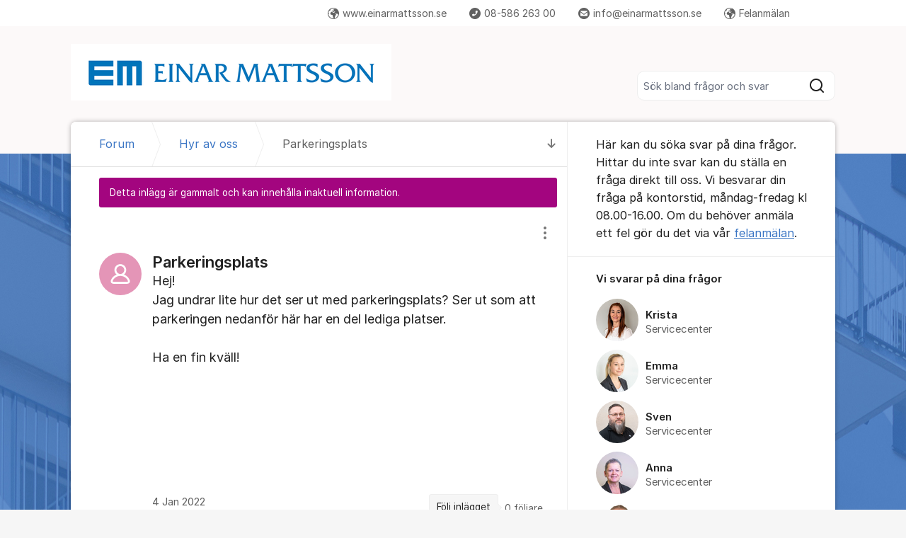

--- FILE ---
content_type: text/html; charset=utf-8
request_url: https://kundservice.einarmattsson.se/org/einarmattsson/d/parkeringsplats-22eu/
body_size: 12854
content:
<!DOCTYPE html>


<!--[if IE 9]>         <html class="no-js lt-ie10" lang="sv"> <![endif]-->
<!--[if gt IE 9]><!--> <html class="no-js " lang="sv"> <!--<![endif]-->
  <head>
    <meta charset="utf-8">
    <title>
  Parkeringsplats - Einar Mattsson
</title>
    <meta name="viewport" content="width=device-width, initial-scale=1, shrink-to-fit=no">

    
      
    

    
  <meta itemprop="datePublished" content="2022-01-04">
  <meta itemprop="dateModified" content="2022-01-07">
  
    <meta name="twitter:card" content="summary">
    <meta name="twitter:title" content="Parkeringsplats">
    <meta name="twitter:domain" content="kundservice.einarmattsson.se">
    <meta name="twitter:description" content="Hej!
Jag undrar lite hur det ser ut med parkeringsplats? Ser ut som att parkeringen nedanför här har en del lediga platser.

Ha en fin kväll!">
  

  
  
    <meta name="description" content="Hej!
Jag undrar lite hur det ser ut med parkeringsplats? Ser ut som att parkeringen nedanför här har en del lediga platser.

Ha en fin kväll!">
  
  
  
    
      <link rel="canonical" href="https://kundservice.einarmattsson.se/org/einarmattsson/d/parkeringsplats-22eu/">
    
  



    
      <link rel="icon" href="/site_media/logo/em_logo_3_favicon_100_px.png" type="image/x-icon">
    

    



  
<style>
  @font-face {
    font-family: "fontawesome";
    src:
    url(https://static.kundo.se/static/fonts/platform/fontawesome/fontawesome.4cad5fdcfa39.ttf) format("truetype"),
    url(https://static.kundo.se/static/fonts/platform/fontawesome/fontawesome.5009ab7e6a14.woff) format("woff"),
    url(https://static.kundo.se/static/fonts/platform/fontawesome/fontawesome.28e5db2ea709.svg#fontawesome) format("svg");
    font-weight: normal;
    font-style: normal
  }
  
</style>





<link rel="stylesheet" href="https://static.kundo.se/static/css/bundles/platform/platform.a1928d7d7545.css">
<link rel="stylesheet" href="https://static.kundo.se/static/css/bundles/text_editor/text-editor.acda0a0df806.css">



<link rel="stylesheet" href="https://static.kundo.se/static/css/bundles/forum/forum.afe35b007115.css">


  <link rel="stylesheet" href="https://static.kundo.se/org/einarmattsson/custom.css?with_media&amp;version=5045925470908241014&amp;toplist=1">


    

    <script>
      var html = document.querySelector('html');
      html.classList.remove('no-js');
      html.classList.add('js');
    </script>

    
    <script>
      /*
       in-viewport v0.4.1 | github.com/vvo/in-viewport#license
       lazyload v2.1.1 | github.com/vvo/lazyload#license
      */
      (function(e,g){function h(b,a,c){b.attachEvent?b.attachEvent("on"+a,c):b.addEventListener(a,c,!1)}function s(b){var a;return function(){var c=this,d=arguments;clearTimeout(a);a=setTimeout(function(){a=null;b.apply(c,d)},15)}}function t(b){function a(a,k,e){if(!d(g.documentElement,a)||!d(g.documentElement,b))return e?setTimeout(c(a,k,e),0):!1;var f=a.getBoundingClientRect(),l=b.getBoundingClientRect(),h=f.left,n=f.top,p=k,q=k;b===g.body?(p+=g.documentElement.clientWidth,q+=g.documentElement.clientHeight,
        l={bottom:b.scrollHeight,top:0,left:0,right:b.scrollWidth}):(h-=l.left,n-=l.top,p+=b.clientWidth,q+=b.clientHeight);if(!(f.right<l.left||f.left>l.right||f.bottom<l.top||f.top>l.bottom)&&n<=q&&h<=p)if(e)r.splice(m.call(r,a),1),e(a);else return!0;else if(e)setTimeout(c(a,k,e),0);else return!1}function c(b,e,d){-1===m.call(r,b)&&r.push(b);return function(){k.push(function(){a(b,e,d)})}}var k=[],r=[],u=b===g.body?e:b,n=s(function(){for(var a;a=k.shift();)a()});h(u,"scroll",n);u===e&&h(e,"resize",n);"function"===
          typeof window.MutationObserver&&f(r,b,n);return{b:b,a:a}}function m(b){for(var a=this.length;a--&&this[a]!==b;);return a}function f(b,a,c){function e(a){return-1!==m.call(b,a)}function d(a){return 0<g.call(a.addedNodes,e).length}var f=new MutationObserver(function(a){!0===a.some(d)&&setTimeout(c,0)}),g=Array.prototype.filter;f.observe(a,{childList:!0,subtree:!0})}var c=[];e.inViewport=function(b,a,e){var d=g.body;if(void 0===a||"function"===typeof a)e=a,a={};d=a.container||d;a=a.offset||0;for(var f=
            0;f<c.length;f++)if(c[f].b===d)return c[f].a(b,a,e);return c[c.push(t(d))-1].a(b,a,e)};var d=document.documentElement.compareDocumentPosition?function(b,a){return!!(b.compareDocumentPosition(a)&16)}:document.documentElement.contains?function(b,a){return b!==a&&(b.contains?b.contains(a):!1)}:function(b,a){for(;a=a.parentNode;)if(a===b)return!0;return!1}})(window,document);
      (function(e){function g(c){-1===m.call(f,c)&&f.push(c)}function h(c){function d(a){var d;if(d="function"===typeof c.src?c.src(a):a.getAttribute(c.src))a.src=d;a["data-lzled"]=!0;b[m.call(b,a)]=null}if(1<arguments.length)return inViewport.apply(void 0,arguments);c=t(c||{});"string"===typeof c.src&&g(c.src);var b=[];return function(a){a.onload=null;a.removeAttribute("onload");-1===m.call(b,a)&&inViewport(a,c,d)}}function s(c){c="HTML"+c+"Element";if(!1!==c in e){var d=e[c].prototype.getAttribute;e[c].prototype.getAttribute=
        function(b){if("src"===b){for(var a,c=0,e=f.length;c<e&&!(a=d.call(this,f[c]));c++);return a||d.call(this,b)}return d.call(this,b)}}}function t(c){var d={offset:333,src:"data-src",container:!1},b;for(b in d)void 0===c[b]&&(c[b]=d[b]);return c}function m(c){for(var d=this.length;d--&&this[d]!==c;);return d}var f=["data-src"];e.lazyload=h;e.lzld=h();s("Image");s("IFrame")})(window,document);
    </script>

    

    
  
    <!-- Matomo -->
<script>
  var _paq = window._paq = window._paq || [];
  /* tracker methods like "setCustomDimension" should be called before "trackPageView" */
  _paq.push(['trackPageView']);
  _paq.push(['enableLinkTracking']);
  (function() {
    var u="https://einarmattsson.matomo.cloud/";
    _paq.push(['setTrackerUrl', u+'matomo.php']);
    _paq.push(['setSiteId', '6']);
    var d=document, g=d.createElement('script'), s=d.getElementsByTagName('script')[0];
    g.async=true; g.src='//cdn.matomo.cloud/einarmattsson.matomo.cloud/matomo.js'; s.parentNode.insertBefore(g,s);
  })();
</script>
<!-- End Matomo Code -->
  


    
      
    

  </head>

  
    
  

  <body
    class="kundo-forum sv"
    
    data-csrftoken="BjIuh6u4LdVUohZ4McBOuVL7JunJKqlKeP3Gtwr0Sj8sjXSYZ0lEDZMICmHXpNrq"
    data-react-init=""
    data-editor-version="4"
    data-is-staff="false"
  >

    
    <a href="#content" class="skip-link visuallyhidden visuallyhidden--focusable">Hoppa till innehåll</a>
  
  




  





  <div class="tw-app">
    

    <div class="tw-app-body">
      

      <div class="tw-app-content">
        <div class="tw-app-scroll">
          <div class="tw-flex tw-flex-col tw-gap-0.5 *:tw-w-full">
            

            
          </div>

          
  <header class="header" aria-description="Här kan du söka svar på dina frågor. Hittar du inte svar kan du ställa en fråga direkt till oss. Vi besvarar din fråga på kontorstid, måndag-fredag kl 08.00-16.00. Om du behöver anmäla ett fel gör du det via vår felanmälan.">
    <div id="header" class="header__header">
      <div class="wrapper-inner">
        <a href="/org/einarmattsson/" rel="home">
          
          
            
            <picture>
              <source srcset="https://kundo-web-uploaded-files-prod.s3.amazonaws.com/logo/5LUs3xlMScY9.png?AWSAccessKeyId=AKIAJNMVIWHN72K2GIEA&amp;Signature=rX3mz18dLyPBkmIwNWKK1E6%2B4Qo%3D&amp;Expires=1770060572" media="(max-width: 599px)">
              <img src="https://kundo-web-uploaded-files-prod.s3.amazonaws.com/logo/5LUs3xlMScY9.png?AWSAccessKeyId=AKIAJNMVIWHN72K2GIEA&amp;Signature=rX3mz18dLyPBkmIwNWKK1E6%2B4Qo%3D&amp;Expires=1770060572" srcset="https://kundo-web-uploaded-files-prod.s3.amazonaws.com/logo/ydyzsJMWxAa2.png?AWSAccessKeyId=AKIAJNMVIWHN72K2GIEA&amp;Signature=KoOwkUZgUNuOVpOipGINtjPquQU%3D&amp;Expires=1770060572 2x" alt="Einar Mattsson" class="logo">
            </picture>
            
          
        </a>
        
          <form class="search-form top" action="/org/einarmattsson/search/" role="search">
            <label class="visuallyhidden" for="main-search">Sök bland alla inlägg</label>
            <div class="field-wrapper">
              
              <input
                type="search"
                name="q"
                id="main-search"
                autocomplete="off"
                class="fn-autocomplete fn-search-box-field fn-autocomplete--minimal"
                placeholder="Sök bland frågor och svar"
                
                data-result-container="fn-search-box-autocomplete-result"
                aria-owns="fn-search-box-autocomplete-result"
                aria-haspopup="true"
                data-search-min-length="1"
                data-max-results="5"
                accesskey="4"
              >

              <button type="submit">
                <span class="visuallyhidden">Sök</span>
                <svg width="24" height="24" viewBox="0 0 24 24" xmlns="http://www.w3.org/2000/svg" aria-hidden="true">
  <path fill-rule="evenodd" clip-rule="evenodd" d="M4 11C4 7.13401 7.13401 4 11 4C14.866 4 18 7.13401 18 11C18 14.866 14.866 18 11 18C7.13401 18 4 14.866 4 11ZM11 2C6.02944 2 2 6.02944 2 11C2 15.9706 6.02944 20 11 20C13.125 20 15.078 19.2635 16.6177 18.0319L20.2929 21.7071C20.6834 22.0976 21.3166 22.0976 21.7071 21.7071C22.0976 21.3166 22.0976 20.6834 21.7071 20.2929L18.0319 16.6177C19.2635 15.078 20 13.125 20 11C20 6.02944 15.9706 2 11 2Z" fill="currentColor"/>
</svg>

              </button>
            </div>

            <div id="fn-search-box-autocomplete-result"
                 class="search-box-autocomplete-result search-box-autocomplete-result--minimal">
              <div class="content content--minimal">
                <ul class="list-unstyled"></ul>
                <a href="#" class="fn-autocomplete-more autocomplete-result-link">
                  <p class="search-box-autocomplete-result__link-text">
                    <span><svg width="24" height="24" viewBox="0 0 24 24" fill="none" xmlns="http://www.w3.org/2000/svg" aria-hidden="true">
  <path fill-rule="evenodd" clip-rule="evenodd" d="M9.29289 16.7071C8.90237 16.3166 8.90237 15.6834 9.29289 15.2929L12.5858 12L9.29289 8.70711C8.90237 8.31658 8.90237 7.68342 9.29289 7.29289C9.68342 6.90237 10.3166 6.90237 10.7071 7.29289L14.7071 11.2929C15.0976 11.6834 15.0976 12.3166 14.7071 12.7071L10.7071 16.7071C10.3166 17.0976 9.68342 17.0976 9.29289 16.7071Z" fill="currentColor"/>
</svg>
</span>
                    <span>Fler liknande inlägg</span>
                  </p>
                </a>
              </div>
            </div>

          </form>
        
      </div>
    </div>
    
      

  
    <nav class="toplist header__toplist">
      <div class="container toplist__content">

        <div class="toplist__website">
          
        </div>

        
          <div class="toplist__support-links">
            <span class="toplist__support-links-helper"></span>

            
              <a href="https://www.einarmattsson.se"  class="toplist__support-link">
              <span class="f-icon-earth webpage toplist__link-icon"></span> www.einarmattsson.se
              </a>
            
              <a href="tel:08-58626300"  class="toplist__support-link">
              <span class="f-icon-phone2 phone toplist__link-icon"></span> 08-586 263 00
              </a>
            
              <a href="mailto:info@einarmattsson.se"  class="toplist__support-link">
              <span class="f-icon-mail toplist__link-icon"></span> info@einarmattsson.se
              </a>
            
              <a href="https://www.einarmattsson.se/kontakt/felanmalan/"  class="toplist__support-link">
              <span class="f-icon-earth webpage toplist__link-icon"></span> Felanmälan
              </a>
            

            <button class="toplist__more-support-links-button fn-toplist__more-support-links-toggler" aria-haspopup="true" aria-expanded="false" aria-controls="overflowed-support-links" aria-hidden="true" tabindex="-1">
              <span class="toplist__more-support-links-button-dot"></span>
              <span class="toplist__more-support-links-button-dot"></span>
              <span class="toplist__more-support-links-button-dot"></span>
              <span class="visuallyhidden">Fler supportlänkar</span>
            </button>
          </div>
        

      </div>
      
        <div class="container">
          <div class="toplist__overflowed-support-links-wrapper">
            <div class="toplist__overflowed-support-links" id="overflowed-support-links" hidden></div>
          </div>
        </div>
      
    </nav>
  


    
  </header>


          <div id="content">
            <div class="shadow-wrapper wrapper-inner fn-stickem-container">
              <div class="content-plate">
                
  <main class="column-main">
    <div class="inner">
      
        <div class="position-relative">
          
            <a href="#c4050388" title="Till senaste kommentaren" class="fn-tooltip f-icon-big-arrow-down skip-to-comment fn-scroll-to">
              <span class="visuallyhidden">Till senaste kommentaren</span>
            </a>
          
          <nav role="navigation" aria-label="Länkstig">
            <ol aria-label="Länkstig" class="breadcrumb" itemscope itemtype="https://schema.org/BreadcrumbList">
              <li class="breadcrumb__item" itemprop="itemListElement" itemscope itemtype="https://schema.org/ListItem">
                <a title="Einar Mattsson" href="/org/einarmattsson/" class="breadcrumb__item-link" itemprop="item">
                  <span class="widescreen-only" itemprop="name">Forum</span>
                  <span class="icon--house" aria-label="Forum">
                    <svg width="24" height="24" viewBox="0 0 24 24" fill="none" xmlns="http://www.w3.org/2000/svg" aria-hidden="true">
  <g id="Kind=house">
    <path id="Union" fill-rule="evenodd" clip-rule="evenodd" d="M11.2952 4.10979C11.6852 3.72235 12.3148 3.72235 12.7048 4.10979L19.7048 11.064C19.8937 11.2518 20 11.5071 20 11.7735V19C20 19.5523 19.5523 20 19 20H5C4.44772 20 4 19.5523 4 19V11.7735C4 11.5071 4.10626 11.2518 4.29522 11.064L11.2952 4.10979ZM14.1144 2.69095C12.9444 1.52864 11.0556 1.52863 9.88565 2.69095L2.88565 9.6452C2.31878 10.2084 2 10.9744 2 11.7735V19C2 20.6569 3.34315 22 5 22H19C20.6569 22 22 20.6569 22 19V11.7735C22 10.9744 21.6812 10.2084 21.1144 9.6452L14.1144 2.69095ZM10 14C10 13.4477 10.4477 13 11 13H13C13.5523 13 14 13.4477 14 14V20H16V14C16 12.3431 14.6569 11 13 11H11C9.34315 11 8 12.3431 8 14V20H10V14Z" fill="currentColor"/>
  </g>
</svg>

                  </span>
                  <meta itemprop="position" content="1" />
                </a>
              </li>
              
  <li class="breadcrumb__item" itemprop="itemListElement" itemscope itemtype="https://schema.org/ListItem">
    <a href="/org/einarmattsson/posts/hyr/" class="breadcrumb__item-link" itemprop="item">
      <span itemprop="name">Hyr av oss</span>
      <meta itemprop="position" content="2" />
    </a>
  </li>
  <li class="breadcrumb__item" itemprop="itemListElement" itemscope itemtype="https://schema.org/ListItem" aria-current="page">
    <span itemprop="name">Parkeringsplats</span>
    <meta itemprop="position" content="3" />
  </li>

            </ol>
          </nav>
        </div>
      

      

  
    
      <div class="message message-important message-for-dialog">
        Detta inlägg är gammalt och kan innehålla inaktuell information.
        
      </div>
    
  

  <div class="fn-missing-comment overlay-box" data-overlay-type="popup" data-overlay-close="background" hidden>
    <h2 class="modal-heading">Borttagen kommentar</h2>
    <div class="content">Kommentaren du söker har flyttats till en ny diskussion, eller är borttagen.</div>
  </div>

  
  <section role="region" aria-labelledby="dialog-title" class="dialog fn-dialog " tabindex="0">
    <div id="d2553701">
      <div>
        <h1 id="dialog-title" class="dialog__title dialog-type-hyr "
            
            dir="auto">
          Parkeringsplats
        </h1>
      </div>
      
      <div class="dialog__actions">
        
        
        

<div class="admin-entry-actions">
  <button class="options__button" aria-haspopup="true" aria-expanded="false" data-fn-foldout-toggle data-toggle-target="admin-entry-actions__action-list">
    <svg width="24" height="24" viewBox="0 0 24 24" fill="none" xmlns="http://www.w3.org/2000/svg" aria-hidden="true">
  <path fill-rule="evenodd" clip-rule="evenodd" d="M14 5C14 6.10457 13.1046 7 12 7C10.8954 7 10 6.10457 10 5C10 3.89543 10.8954 3 12 3C13.1046 3 14 3.89543 14 5ZM14 12C14 13.1046 13.1046 14 12 14C10.8954 14 10 13.1046 10 12C10 10.8954 10.8954 10 12 10C13.1046 10 14 10.8954 14 12ZM12 21C13.1046 21 14 20.1046 14 19C14 17.8954 13.1046 17 12 17C10.8954 17 10 17.8954 10 19C10 20.1046 10.8954 21 12 21Z" fill="currentColor"/>
</svg>

    <span class="visuallyhidden">
      Visa/dölj inställningar för inlägg/kommentar
    </span>
  </button>
  <ul class="admin-entry-actions__action-list admin-entry-actions__action-list--has-icons"><section><li class="admin-entry-actions__action-list-item"><a href="/org/einarmattsson/d/parkeringsplats-22eu/report/" class="admin-entry-actions__action-list-action" data-fn-overlay data-overlay-type="iframe" data-overlay-class="big" data-overlay-height="570"><span class="admin-entry-actions__item-icon"><svg width="24" height="24" viewBox="0 0 24 24" fill="none" xmlns="http://www.w3.org/2000/svg" aria-hidden="true"><path fill-rule="evenodd" clip-rule="evenodd" d="M12.8659 4.49066C12.4807 3.82538 11.5202 3.82538 11.135 4.49066L3.6039 17.4989C3.21794 18.1656 3.699 19 4.46933 19H19.5316C20.3019 19 20.7829 18.1656 20.397 17.4989L12.8659 4.49066ZM9.40416 3.48859C10.5597 1.49273 13.4412 1.49274 14.5967 3.48859L22.1278 16.4969C23.2857 18.4969 21.8425 21 19.5316 21L4.46933 21C2.15834 21 0.715157 18.4969 1.87305 16.4969L9.40416 3.48859ZM12.0004 7.99998C12.5527 7.99998 13.0004 8.4477 13.0004 8.99998V13C13.0004 13.5523 12.5527 14 12.0004 14C11.4481 14 11.0004 13.5523 11.0004 13V8.99998C11.0004 8.4477 11.4481 7.99998 12.0004 7.99998ZM12.0004 17C12.5527 17 13.0004 16.5523 13.0004 16C13.0004 15.4477 12.5527 15 12.0004 15C11.4481 15 11.0004 15.4477 11.0004 16C11.0004 16.5523 11.4481 17 12.0004 17Z" fill="currentColor"/></svg></span><span class="admin-entry-actions__item-label">Anmäl inlägget</span></a></li></section></ul>
</div>

      </div>
      
      <div class="content forum-content dialog__text" dir="auto" data-fn-lightbox-images>
        
Hej!<br/>Jag undrar lite hur det ser ut med parkeringsplats? Ser ut som att parkeringen nedanför här har en del lediga platser.<br/><br/>Ha en fin kväll!<br/><br/><br/><br/><br/><br/>


  




      </div>

      <div class="columns columns-50-50">
        <div class="col1">
          <div class="author">
            
              
<div class="avatar pic">
  <img
  data-src="https://static.kundo.se/static/images/avatar-default.svg" src="https://static.kundo.se/static/images/avatar-default.svg"
  onload="lzld(this)"
  width="60"
  height="60"
  alt=""
  style="background-color: hsl(334, 60%, 74%)"
>

</div>
<strong></strong>


            
            
              <time class="fn-tooltip-slow" datetime="2022-01-04T19:58:10+01:00" title="2022-01-04 19:58">4 Jan 2022</time>
              
            
          </div>
        </div>
        <div class="col2 clearfix">
          

          
            <div class="interact">
              <div class="follow">
                <a href="/org/einarmattsson/d/parkeringsplats-22eu/subscribe/" rel="nofollow"
                   aria-description="0 följare. Få e-post när någon svarar på detta inlägg."
                   class="interact-item fn-tooltip" data-fn-overlay data-overlay-type="iframe" data-overlay-class="small" data-overlay-height="305"
                   title="Få e-post när någon svarar på detta inlägg.">Följ inlägget</a>
                <span class="follower-count">
                  0
                  <span>
                    följare
                  </span>
                </span>
              </div>
            </div>
          
        </div>
      </div>
      


    </div>
    
  </section>

  

  <section role="region" tabindex="0" aria-labelledby="comment-title" class="comments">
    <h2 id="comment-title" class="visuallyhidden">Kommentarer</h2>
    <ul class="comment-list" aria-labelledby="comment-title">
      
        <li aria-setsize="1" aria-posinset="1" class="official-answer " id="c4050388">
          <div class="content forum-content" data-fn-lightbox-images>
            
            
              
                
                  
                    <img class="forum-logo" src="https://kundo-web-uploaded-files-prod.s3.amazonaws.com/logo/LQFgE7u6HWYO.png?AWSAccessKeyId=AKIAJNMVIWHN72K2GIEA&amp;Signature=DFhdrn%2F91eB%2B%2FKx8YuI2qu9zg04%3D&amp;Expires=1770068544" alt="Logotyp: Einar Mattsson">
                  
                
              
            
            <span>
Hej Camilla,<br/><br/>Alla våra lediga bilplatser finns på vår hemsida <a href="https://www.einarmattsson.se/hyr-av-oss/?filter=Parkering">https://www.einarmattsson.se/hyr-av-oss/?filter=Parkering</a>.<br/><br/>För att söka bilplats måste du först skapa konto på ”mina sidor” sen kan du lämna intresseanmälan på den eller dom platser du är intresserade av.<br/><br/>När du registrerar dig kan du välja att bevaka vissa områden mer genom att välja dom under önskemål område.<br/><br/>Lycka till!


  



</span>
          </div>
          <div class="author">
            
              
<div class="avatar pic">
  <img
  data-src="https://static.kundo.se/static/images/avatar-default.svg" src="https://static.kundo.se/static/images/avatar-default.svg"
  onload="lzld(this)"
  width="60"
  height="60"
  alt=""
  style="background-color: hsl(334, 60%, 74%)"
>

</div>
<strong></strong>


            
          </div>
          <div class="meta">
            
              <a href="/org/einarmattsson/d/parkeringsplats-22eu/#c4050388"><time class="fn-tooltip-slow" datetime="2022-01-07T07:49:23+01:00" title="2022-01-07 07:49">7 Jan 2022</time></a>
              
            
            

<div class="admin-entry-actions">
  <button class="options__button" aria-haspopup="true" aria-expanded="false" data-fn-foldout-toggle data-toggle-target="admin-entry-actions__action-list">
    <svg width="24" height="24" viewBox="0 0 24 24" fill="none" xmlns="http://www.w3.org/2000/svg" aria-hidden="true">
  <path fill-rule="evenodd" clip-rule="evenodd" d="M14 5C14 6.10457 13.1046 7 12 7C10.8954 7 10 6.10457 10 5C10 3.89543 10.8954 3 12 3C13.1046 3 14 3.89543 14 5ZM14 12C14 13.1046 13.1046 14 12 14C10.8954 14 10 13.1046 10 12C10 10.8954 10.8954 10 12 10C13.1046 10 14 10.8954 14 12ZM12 21C13.1046 21 14 20.1046 14 19C14 17.8954 13.1046 17 12 17C10.8954 17 10 17.8954 10 19C10 20.1046 10.8954 21 12 21Z" fill="currentColor"/>
</svg>

    <span class="visuallyhidden">
      Visa/dölj inställningar för inlägg/kommentar
    </span>
  </button>
  <ul class="admin-entry-actions__action-list admin-entry-actions__action-list--has-icons"><section><li class="admin-entry-actions__action-list-item"><a href="/org/einarmattsson/d/parkeringsplats-22eu/report/4050388/" class="admin-entry-actions__action-list-action" data-fn-overlay data-overlay-type="iframe" data-overlay-class="big" data-overlay-height="570"><span class="admin-entry-actions__item-icon"><svg width="24" height="24" viewBox="0 0 24 24" fill="none" xmlns="http://www.w3.org/2000/svg" aria-hidden="true"><path fill-rule="evenodd" clip-rule="evenodd" d="M12.8659 4.49066C12.4807 3.82538 11.5202 3.82538 11.135 4.49066L3.6039 17.4989C3.21794 18.1656 3.699 19 4.46933 19H19.5316C20.3019 19 20.7829 18.1656 20.397 17.4989L12.8659 4.49066ZM9.40416 3.48859C10.5597 1.49273 13.4412 1.49274 14.5967 3.48859L22.1278 16.4969C23.2857 18.4969 21.8425 21 19.5316 21L4.46933 21C2.15834 21 0.715157 18.4969 1.87305 16.4969L9.40416 3.48859ZM12.0004 7.99998C12.5527 7.99998 13.0004 8.4477 13.0004 8.99998V13C13.0004 13.5523 12.5527 14 12.0004 14C11.4481 14 11.0004 13.5523 11.0004 13V8.99998C11.0004 8.4477 11.4481 7.99998 12.0004 7.99998ZM12.0004 17C12.5527 17 13.0004 16.5523 13.0004 16C13.0004 15.4477 12.5527 15 12.0004 15C11.4481 15 11.0004 15.4477 11.0004 16C11.0004 16.5523 11.4481 17 12.0004 17Z" fill="currentColor"/></svg></span><span class="admin-entry-actions__item-label">Anmäl inlägget</span></a></li></section></ul>
</div>

            
            


          </div>
        </li>
      
    </ul>
  </section>



  



  <form id="comment-form" aria-label="Kommentera eller skriv ett nytt inlägg" class="common-form common-form-comment fn-disable-socket-on-submit" action="/org/einarmattsson/d/parkeringsplats-22eu/create/#comment-form"
        data-channel-puri="kundo:forum:1252"
        data-channel-type="forum"
        data-message-puri="kundo:forum_comment:4050388"
        
        
        
        
        method="post" novalidate>
    <input type="hidden" name="csrfmiddlewaretoken" value="BjIuh6u4LdVUohZ4McBOuVL7JunJKqlKeP3Gtwr0Sj8sjXSYZ0lEDZMICmHXpNrq"><input type="hidden" name="cmt-parent_object_slug" value="forumdialog_2553701" id="id_cmt-parent_object_slug"><div class="inner clearfix fn-lock-message-wrapper">
      
      <h2>
        Kommentera
        
          <span>
            eller
            <a href="/org/einarmattsson/create/">skriv ett nytt inlägg</a>
          </span>
        
      </h2>

      

      <div class="row row-field-main">
        <div class="position-relative">
          <label class="visuallyhidden" for="id_cmt-text">Kommentar&nbsp;*</label>
          
<div class="text-editor text-editor--pre-init fn-text-editor fn-froala-submit-shortcut"
     data-fn-sensitive-text-check data-context-type="forum"
     
>
  <script type="application/json" data-fn-texteditor-config>{"allowedAttributes": ["href", "type", "rel", "target", "alt", "style", "src", "class", "start", "height", "width", "data-froala-role", "data-kundo-style"], "allowedTags": ["p", "ul", "ol", "li", "strong", "b", "em", "i", "a", "br", "img", "blockquote", "div"], "allowMentions": false, "uploadsUrl": "https://kundo.se/attachment/upload/", "toolbarType": "toolbar-forum", "enterType": "br"}</script>
  <textarea name="cmt-text" cols="40" rows="10" maxlength="10000" class="text-editor__pre-init-textarea" data-texteditor-init="true" required id="id_cmt-text">
</textarea>
  <div class="autosave-status fn-autosave-status"></div>
  
</div>

        </div>
        
      </div>
      <div class="fn-attachments-large">
  <input type="hidden" name="cmt-attachments" value="[]" class=" fn-attachment-list" id="id_cmt-attachments"><ul class="large-attachment-list">
    
  </ul>
</div>
      <input type="hidden" name="cmt-http_referer" id="id_cmt-http_referer"><input type="hidden" name="cmt-http_user_agent" value="Mozilla/5.0 (Macintosh; Intel Mac OS X 10_15_7) AppleWebKit/537.36 (KHTML, like Gecko) Chrome/131.0.0.0 Safari/537.36; ClaudeBot/1.0; +claudebot@anthropic.com)" id="id_cmt-http_user_agent"><style>
  .popup-page label:has(+ input, + textarea) {
    display: block;
    font-weight: bold;
  }
  .popup-page input[type="radio"] {
    margin-right: 0.5em;
  }
</style>



  

  
    
    
      
    
  






      <div class="row">
        
          
            
<div class="user_form author">
  
    
      <div class="form">
    
    <p>
      <label for="id_name">Ditt namn&nbsp;*</label>
      <input type="text" name="name" placeholder="Ditt namn" aria-required="true" maxlength="75" id="id_name"></p>
    <p>
      <label for="id_useremail">Din e-postadress&nbsp;*</label>
      <input type="email" name="useremail" placeholder="Din e-postadress" aria-required="true" maxlength="254" id="id_useremail"></p>
    
      <p class="form__help-text" data-fn-toggle-text>
        
          Ditt namn och inlägg kan ses av alla. Din e-post visas aldrig publikt.
        
      </p>
      </div>
    
  
</div>

          
        
      </div>
      <div class="btn-wrapper btn-wrapper--space-between">
        
          

  <p class="disclaimer ">
    
      <input type="checkbox" name="cmt-policy_check" id="id_cmt-policy_check"><label for="id_cmt-policy_check" >
        Jag har tagit del av

        <a href="/org/einarmattsson/content-policy/" target="_blank" rel="noopener noreferrer" title="Läs vår policy (Öppnas i nytt fönster)">
          policyn för personuppgifter och innehåll.
        </a>
      </label>

      
    
  </p>


          <button class="btn btn--large btn--primary fn-comment-btn flex-grow flex-shrink-0" type="submit">Kommentera</button>
        
      </div>

      
    </div>
  </form>



    </div>
  </main>
  <div id="complementary">
    <aside class="forum-aside" role="complementary" aria-labelledby="aside-title">
      <div class="flex flex-col flex-grow">
        
  
    
          <h2 id="aside-title" class="visuallyhidden">Om forumet</h2>
          <section class="forum-welcome-text">
            <div>
              <p>Här kan du söka svar på dina frågor. Hittar du inte svar kan du ställa en fråga direkt till oss. Vi besvarar din fråga på kontorstid, måndag-fredag kl 08.00-16.00. Om du behöver anmäla ett fel gör du det via vår <a href="https://www.einarmattsson.se/kontakt/felanmalan/">felanmälan</a>.</p>
            </div>
          </section>

          
            
              <section role="region" aria-labelledby="staff-list" tabindex="0">
                
                <h3 id="staff-list">Vi svarar på dina frågor</h3>
                <div>
                  <ul class="staff-list" aria-labelledby="staff-list">
                    
                      <li>
                        
<div class="avatar pic">
  <img
  data-src="https://kundo.app/site_media/avatar/QuwzplCDlSkO.png" src="https://static.kundo.se/static/images/avatar-default.svg"
  onload="lzld(this)"
  width="60"
  height="60"
  alt=""
  style="background-color: transparent"
>

</div>
<strong>Krista</strong>

  <span class="role">Servicecenter</span>


                      </li>
                    
                      <li>
                        
<div class="avatar pic">
  <img
  data-src="https://kundo.app/site_media/avatar/_W1JmkLwMk8B.png" src="https://static.kundo.se/static/images/avatar-default.svg"
  onload="lzld(this)"
  width="60"
  height="60"
  alt=""
  style="background-color: transparent"
>

</div>
<strong>Emma</strong>

  <span class="role">Servicecenter</span>


                      </li>
                    
                      <li>
                        
<div class="avatar pic">
  <img
  data-src="https://kundo.app/site_media/avatar/h4A_QOMLX54x.png" src="https://static.kundo.se/static/images/avatar-default.svg"
  onload="lzld(this)"
  width="60"
  height="60"
  alt=""
  style="background-color: transparent"
>

</div>
<strong>Sven</strong>

  <span class="role">Servicecenter</span>


                      </li>
                    
                      <li>
                        
<div class="avatar pic">
  <img
  data-src="https://kundo.app/site_media/avatar/UVjlA8h9xKzm.png" src="https://static.kundo.se/static/images/avatar-default.svg"
  onload="lzld(this)"
  width="60"
  height="60"
  alt=""
  style="background-color: transparent"
>

</div>
<strong>Anna</strong>

  <span class="role">Servicecenter</span>


                      </li>
                    
                      <li>
                        
<div class="avatar pic">
  <img
  data-src="https://kundo.app/site_media/avatar/0YnqQ64t7a3H.png" src="https://static.kundo.se/static/images/avatar-default.svg"
  onload="lzld(this)"
  width="60"
  height="60"
  alt=""
  style="background-color: transparent"
>

</div>
<strong>Frida</strong>

  <span class="role">Servicecenter</span>


                      </li>
                    
                  </ul>
                </div>
                
                  <div class="forum-sidebar-text">
                    <div class="show-all-forum-editors">
                      <a href="/org/einarmattsson/editors/">
                        <span><svg width="24" height="24" viewBox="0 0 24 24" fill="none" xmlns="http://www.w3.org/2000/svg" aria-hidden="true">
  <path fill-rule="evenodd" clip-rule="evenodd" d="M9.29289 16.7071C8.90237 16.3166 8.90237 15.6834 9.29289 15.2929L12.5858 12L9.29289 8.70711C8.90237 8.31658 8.90237 7.68342 9.29289 7.29289C9.68342 6.90237 10.3166 6.90237 10.7071 7.29289L14.7071 11.2929C15.0976 11.6834 15.0976 12.3166 14.7071 12.7071L10.7071 16.7071C10.3166 17.0976 9.68342 17.0976 9.29289 16.7071Z" fill="currentColor"/>
</svg>
</span><span>Visa alla</span>
                      </a>
                    </div>
                  </div>
                
              </section>
            
          

          
            <section class="forum-welcome-text">
              <div>
                <p>Einar Mattsson äger, förvaltar och utvecklar fastigheter. Vi bryr oss om människorna, husen och staden.</p>
              </div>
            </section>
          
        
  

      </div>
    </aside>
  </div>

                
              </div>
              
  
<footer class="footer__forum" role="contentinfo">
  
    <div class="footer__forum--bottom">
      

  <div class="powered-by-kundo">
    Frågeforum från
    <svg
      id="Graphics"
      xmlns="http://www.w3.org/2000/svg"
      viewBox="0 0 1022 250"
      width="45px"
      style="margin-top: -1px"
    >
      <path
        fill="#7b808e"
        d="m336,152c0,10.02-.58,15.68-1.65,20.02-5.59,22.61-24.68,35.98-46.35,35.98s-40.77-13.38-46.36-36c-1.07-4.34-1.64-9.96-1.64-20V42h-40v111c0,12.05.5,18.83,1.44,24,7.52,41.03,43.52,71,86.56,71s79.18-29.3,86.6-70.99c.92-5.16,1.4-11.96,1.4-24.03V42h-40v110Z"
      />
      <path
        fill="#7b808e"
        d="m492,36c-43.13,0-79.18,29.3-86.6,70.99-.92,5.16-1.4,11.96-1.4,24.03v112.98h40v-112c0-10.02.58-15.68,1.65-20.02,5.59-22.61,24.68-35.98,46.35-35.98s40.77,13.38,46.36,36c1.07,4.34,1.64,9.96,1.64,20v112h40v-113c0-12.05-.5-18.83-1.44-24-7.52-41.03-43.52-71-86.56-71Z"
      />
      <path
        fill="#7b808e"
        d="m1007.3,84c-17.56-31.8-49.75-48-83.28-48s-65.72,16.2-83.28,47.99c-8.62,15.6-12.74,34.97-12.74,58.01s4.13,42.42,12.75,58.03c17.56,31.78,49.74,47.97,83.27,47.97s65.72-16.2,83.28-47.99c8.62-15.6,12.71-34.96,12.71-58.01s-4.09-42.4-12.7-58Zm-34.7,94.12c-10.24,19.79-29.01,29.88-48.56,29.88s-38.32-10.08-48.56-29.87c-5.03-9.72-7.44-21.78-7.44-36.13s2.4-26.41,7.43-36.12c10.24-19.79,29.01-29.88,48.56-29.88s38.33,10.09,48.57,29.89c5.02,9.71,7.41,21.77,7.41,36.11s-2.38,26.4-7.41,36.12Z"
      />
      <path
        fill="#7b808e"
        d="m761,58.2c-16-15.2-36.21-22.2-58.97-22.2-33.54,0-65.73,16.2-83.29,47.99-8.62,15.6-12.74,34.97-12.74,58.01s4.13,42.42,12.75,58.03c17.56,31.78,49.74,47.97,83.27,47.97,22.76,0,42.97-7,58.97-22.2v18.2h40V0h-40v58.2Zm-10.38,119.92c-10.24,19.79-29.06,29.88-48.62,29.88s-38.27-10.08-48.52-29.87c-5.03-9.72-7.48-21.78-7.48-36.13s2.45-26.41,7.48-36.12c10.24-19.79,28.96-29.88,48.52-29.88s38.38,10.09,48.62,29.89c5.02,9.71,7.38,21.77,7.38,36.11s-2.36,26.4-7.38,36.12Z"
      />
      <path
        fill="#7b808e"
        d="m137.55,108.02c12.28-18.18,29.28-44.11,43.45-66.02h-48c-30.38,46-61.49,91.77-93,135V0S0,0,0,0v244h40c19.38-24.9,38.7-51.42,56.91-77.2,2.06,4.06,4.06,7.35,6.83,11.45l45.26,65.76h48.5s-60.33-87.98-60.33-87.98c-11.67-18.01-11.51-30.4.38-47.99Z"
      />
    </svg>
  </div>


      <div class="footer__forum--bottom-links">
        

  
    <a href="/org/einarmattsson/login/?next=/org/einarmattsson/d/parkeringsplats-22eu/" rel="nofollow" class="login-link">
      Logga in
    </a>
  


        <a href="/org/einarmattsson/cookie-information/" class="cookie-link">Om cookies</a>
      </div>
      
    </div>
  
</footer>


            </div>
          </div>
        </div>
      </div>
    </div>
  </div>

    
      <script>
        window.TRANSLATIONS = window.TRANSLATIONS || {};
        window.TRANSLATIONS.update = function update(obj){for(x in obj){this[x]=obj[x]}return this};
      </script>
    

    
    
  
<script>
  window.KUNDO = window.KUNDO || {}
  window.FEATURES = {"ai_knowledge_search": true, "use_froala_4": true}

  window.KUNDO.is_active = function(feature) {
    return window.FEATURES[feature] || false;
  }

  
    var CURRENT_ORGANIZATION_ID = 1024;
  
  var CURRENT_LANGUAGE = "sv";
  var UPLOADS_MAX_SIZE = 52428800;
  var STATIC_CDN_HOST = "https://static.kundo.se";

  window.ADMIN_URL = "https://admin.kundo.app";
  window.DATA = {}

</script>
<script>
  window.TRANSLATIONS = window.TRANSLATIONS || {};
  window.TRANSLATIONS.update = function update(obj){for(x in obj){this[x]=obj[x]}return this};
  window.TRANSLATIONS.update({
  "timespan": {
    "second": "1 s",
    "seconds": "%d s",
    "minute": "1 min",
    "minutes": "%d min",
    "hour": "1 tim",
    "hours": "%d tim",
    "day": "1 dag",
    "days": "%d dgr",
    "month": "1 m\u00e5n",
    "months": "%d m\u00e5n",
    "year": "1 \u00e5r",
    "years": "%d \u00e5r"
  },
  "timeago": {
    "prefixAgo": "",
    "prefixFromNow": "",
    "suffixAgo": "",
    "suffixFromNow": "",
    "seconds": "n\u00e5gra sekunder sedan",
    "minute": "en minut sedan",
    "minutes": "%d minuter sedan",
    "hour": "en timme sedan",
    "hours": "%d timmar sedan",
    "day": "en dag sedan",
    "days": "%d dagar sedan",
    "month": "en m\u00e5nad sedan",
    "months": "%d m\u00e5nader sedan",
    "year": "ett \u00e5r sedan",
    "years": "%d \u00e5r sedan"
  }
});
  window.TRANSLATIONS.update({"no_hits": "Inga tr\u00e4ffar, f\u00f6rs\u00f6k att justera din s\u00f6kning", "close": "St\u00e4ng", "cancel": "Avbryt", "assign_to": "Tilldela", "remove": "Ta bort", "url_label": "Vart ska l\u00e4nken g\u00e5?", "edit": "Redigera", "clear_formatting": "Ta bort formatering", "file_upload_error_msg": "Filen kunde inte laddas upp. F\u00f6rs\u00f6k igen.", "file_upload_retrying": "Ett fel uppstod n\u00e4r filen skulle laddas upp. F\u00f6rs\u00f6ker igen.", "file_upload_invalid_extension": "{file} har en ogiltig fil\u00e4ndelse. Till\u00e5tna fil\u00e4ndelser \u00e4r {extensions}", "file_upload_empty": "Filen {file} du f\u00f6rs\u00f6kte ladda upp \u00e4r tom", "file_upload_no_files": "Det fanns inga filer att ladda upp. Detta \u00e4r en bugg, kontakta support@kundo.se och ber\u00e4tta vad som h\u00e4nt", "file_upload_size_error": "Filen {file} \u00e4r f\u00f6r stor. Filen f\u00e5r vara max {sizeLimit}", "only_images_error_msg": "Det g\u00e5r bara att l\u00e4gga in bilder i texten. Anv\u00e4nd knappen med ett gem f\u00f6r att bifoga andra sorters filer", "sensitive_text_warning": "\u00c4r detta personlig information? T\u00e4nk p\u00e5 att forumet \u00e4r publikt och att ditt inl\u00e4gg kan bli synligt f\u00f6r alla.", "sensitive_text_blocker": "Din fr\u00e5ga verkar inneh\u00e5lla personlig information. F\u00f6r att kunna skicka in din fr\u00e5ga beh\u00f6ver den informationen tas bort.", "sensitive_text_confirmation": "Ok, jag f\u00f6rst\u00e5r!", "kundo_contact_modal_title": "L\u00e4nk till kontaktformul\u00e4r", "kundo_contact_modal_linktext": "Kontaktformul\u00e4r", "attach_files": "Bifoga filer", "insert_image": "Infoga bild", "reply_snippet": "F\u00e4rdiga svar", "editor_before_save_msg": "Sparar...", "editor_after_save_msg": "Sparad", "editor_save_error_msg": "Kunde inte spara", "confirm_unload_msg": "Du har osparade \u00e4ndringar, \u00e4r du s\u00e4ker p\u00e5 att du vill l\u00e4mna sidan?", "snippet_heading": "F\u00e4rdiga svar", "snippet_label_msg": "S\u00f6k bland f\u00e4rdiga svar"});
  window.TRANSLATIONS.update({"froala": {"Bold": "Fetstil", "Italic": "Kursiv stil", "Insert": "Infoga", "Colors": "F\u00e4rger", "HEX Color": "F\u00e4rgkod", "Text color": "Textf\u00e4rg", "Background": "Bakgrundsf\u00e4rg", "Clear Formatting": "\u00c5terst\u00e4ll f\u00e4rger", "Numbered List": "Numrerad lista", "Bulleted List": "Lista", "Ordered List": "Numrerad lista", "Unordered List": "Lista", "Insert Link": "L\u00e4nk", "Edit Link": "Redigera l\u00e4nk", "Open Link": "\u00d6ppna l\u00e4nk", "Unlink": "Ta bort", "Insert Video": "Infoga video", "Table Header": "Tabellrubrik", "Insert Table": "Tabell", "Remove Table": "Ta bort tabell", "Row": "Rad", "Insert row above": "Infoga rad ovan", "Insert row below": "Infoga rad under", "Delete row": "Ta bort", "Column": "Kolumn", "Insert column before": "Infoga kolumn f\u00f6re", "Insert column after": "Infoga kolumn efter", "Delete column": "Ta bort", "Update": "Uppdatera", "Back": "Tillbaka", "Remove": "Ta bort", "Open in new tab": "\u00d6ppna i ny flik", "Type something": " ", "Cancel": "Avbryt", "OK": "Ok", "Please wait!": "V\u00e4nta!", "Uploading image": "Laddar upp bild", "Alternative Text": "Alt-text", "Paragraph Format": "Format", "Paragraph Style": "Styckeformat", "Undo": "\u00c5ngra", "Redo": "G\u00f6r om", "Quote": "Citera"}, "paragraphFormat": {"n": "Br\u00f6dtext", "h2": "Rubrik", "h3": "Underrubrik", "h4": "Underrubrik 3"}, "paragraphStyles": {"lead": "St\u00f6rre text (t.ex. ingress)", "directionRtl": "H\u00f6ger-till-v\u00e4nsterspr\u00e5k"}, "froalaAiAutoReply": {"buttonText": "Skapa AI-utkast", "buttonPreloader": "Skriver svar...", "popupTitle": "Svaret baseras p\u00e5 f\u00f6ljande kunskap", "errorNoReplies": "Vi hittade ingen relevant information och kunde d\u00e4rf\u00f6r inte generera ett AI-svar.", "errorAiTimeout": "Det tog f\u00f6r l\u00e5ng tid att generera ett AI-svar. F\u00f6rs\u00f6k igen senare.", "errorAiTechError": "Tekniskt fel, f\u00f6rs\u00f6k igen senare", "outgoingThreadMessageNotice": "Det senaste meddelandet i mailtr\u00e5den \u00e4r utg\u00e5ende och vi kunde d\u00e4rf\u00f6r inte generera n\u00e5got svar", "connectInboxMessage": "F\u00f6r att kunna generera ett svarsf\u00f6rslag beh\u00f6ver du koppla inkorgen till en kunskapsk\u00e4lla.", "connectInboxCTA": "Koppla k\u00e4lla"}});
</script>

<script src="https://static.kundo.se/static/js/vendor/jquery-3.5.1.min.dc5e7f18c8d3.js"></script>
<script src="https://static.kundo.se/static/js/bundles/polyfill.eb3251fc614c.js"></script>


<script src="https://static.kundo.se/static/js/bundles/platform.51b131da4c09.js"></script>
<script src="https://static.kundo.se/static/js/bundles/text-editor.1f650de48851.js"></script>

  
    
  
  
  
<script>
  window.TRANSLATIONS.update({"similar_posts": "Liknande fr\u00e5gor och svar", "more_topics": ["Fler liknande fr\u00e5gor"]});

  
    window.SENSITIVE_TEXT_CONFIG = {"sensitiveTextWarningLanguage": "sv", "disallowPostWithSensitiveText": false};
    
    var customSensitivePatterns = [];
    
  
</script>
<script src="https://static.kundo.se/static/js/bundles/forum.2ee75f9a8728.js"></script>




    
  
  <script>
    if (window.history && window.history.replaceState && window.location.search.match(/src=/)) {
      var search = window.location.search;
      search = search.replace(/&src=[^&]*/, '');
      search = search.replace(/\?src=[^&]*&?/, '?');
      var url = window.location.pathname;
      if (!!search && search !== "?") url += search;
      if (!!window.location.hash) url += window.location.hash;
      window.history.replaceState({}, "", url);
    }
  </script>
  

    
  

    
  


  </body>
</html>


--- FILE ---
content_type: text/css
request_url: https://static.kundo.se/org/einarmattsson/custom.css?with_media&version=5045925470908241014&toplist=1
body_size: 664
content:

/* ==========================================================================
   Header
   ========================================================================== */


#header, .system-message-placeholder {
    
        background-color: #fcf9f9;
    
}


    #header h1, #header strong, #header a em {
        color: #a3057f;
    }


/* ==========================================================================
   Background
   ========================================================================== */

    @media only screen and (min-width: 600px) { 
        #content {
            background-image: url(/site_media/logo/VwI3QGfxRoQp.jpg);
            background-repeat: no-repeat;
            background-position: 50% 0;
            background-color: #3a75c4;
        }
    }


/* ==========================================================================
   Official comments
   ========================================================================== */

    .comment-list .official-answer,
    .signature-extended .editors-only{
        background-color: #dbe6f6
    }


/* ==========================================================================
   Messages
   ========================================================================== */

    .message-important {
        
            background-color: #a3057f;
        
        
            color: #ffffff;
        
    }
    
        .message-important a,
        .message-important a:hover,
        .message-important a:active,
        .message-important a:visited,
        .message-important a:link
        {
            color: #3a75c4;
        }
    


/* ==========================================================================
   Colors
   ========================================================================== */

    .custom-icon,
    .f-category-icon::before {
        color: #a3057f;
    }


    /* Customizable color */
    a,
    a:hover, a:active, a:focus,
    .common-form .btn-link, .common-form .btn-link:hover, .common-form .btn-link:active, .common-form .btn-link:focus,
    .pagination-footer a {
        color: #3a75c4;
    }
    .dialog .content a,
    .dialog-form-autocomplete-result .title .highlighted,
    .search-box-autocomplete-result .title .highlighted,
    .comment-list li .content a {
        border-bottom-color: #3a75c4;
    }

    /* Should stay white */
    .admin-main-navigation a,
    .logged-in-user a {
        color: #fff;
    }

    /* Should stay blue */
    .account-selector .accounts-list li a {
        color: #3454F4;
    }

    .search-form a {
        border-bottom: 1px solid #3a75c4;
    }



    .footer-links a {
        color: #3a75c4;
    }



